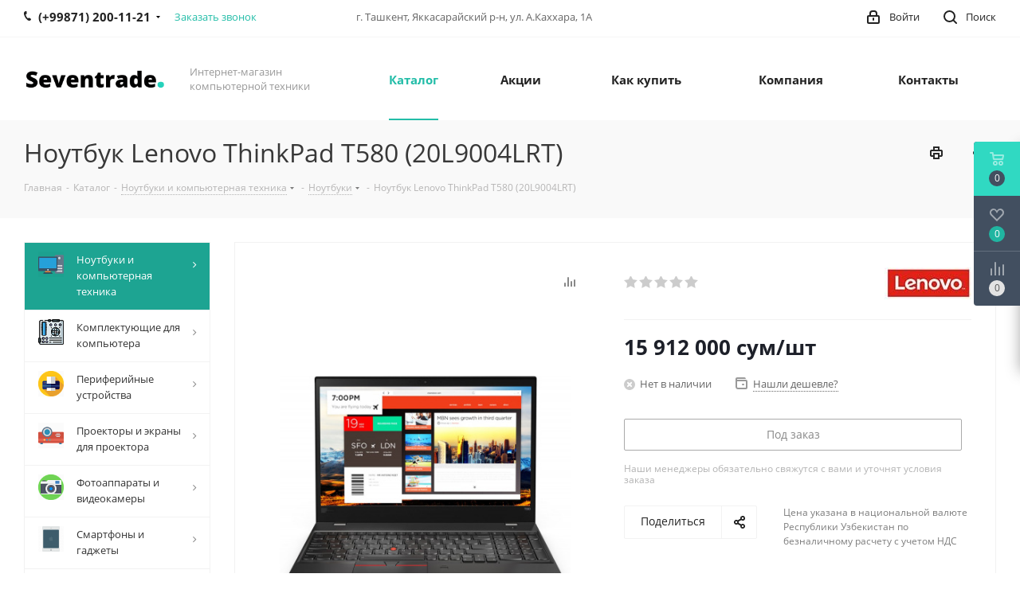

--- FILE ---
content_type: text/html; charset=utf-8
request_url: https://www.google.com/recaptcha/api2/anchor?ar=1&k=6LfIT4srAAAAAEEZx0Apy2-Ge1oWY6VLDlakP5kO&co=aHR0cHM6Ly9zZXZlbnRyYWRlLnV6OjQ0Mw..&hl=ru&v=PoyoqOPhxBO7pBk68S4YbpHZ&theme=light&size=normal&badge=bottomright&anchor-ms=20000&execute-ms=30000&cb=jfi3axo2ve1j
body_size: 49244
content:
<!DOCTYPE HTML><html dir="ltr" lang="ru"><head><meta http-equiv="Content-Type" content="text/html; charset=UTF-8">
<meta http-equiv="X-UA-Compatible" content="IE=edge">
<title>reCAPTCHA</title>
<style type="text/css">
/* cyrillic-ext */
@font-face {
  font-family: 'Roboto';
  font-style: normal;
  font-weight: 400;
  font-stretch: 100%;
  src: url(//fonts.gstatic.com/s/roboto/v48/KFO7CnqEu92Fr1ME7kSn66aGLdTylUAMa3GUBHMdazTgWw.woff2) format('woff2');
  unicode-range: U+0460-052F, U+1C80-1C8A, U+20B4, U+2DE0-2DFF, U+A640-A69F, U+FE2E-FE2F;
}
/* cyrillic */
@font-face {
  font-family: 'Roboto';
  font-style: normal;
  font-weight: 400;
  font-stretch: 100%;
  src: url(//fonts.gstatic.com/s/roboto/v48/KFO7CnqEu92Fr1ME7kSn66aGLdTylUAMa3iUBHMdazTgWw.woff2) format('woff2');
  unicode-range: U+0301, U+0400-045F, U+0490-0491, U+04B0-04B1, U+2116;
}
/* greek-ext */
@font-face {
  font-family: 'Roboto';
  font-style: normal;
  font-weight: 400;
  font-stretch: 100%;
  src: url(//fonts.gstatic.com/s/roboto/v48/KFO7CnqEu92Fr1ME7kSn66aGLdTylUAMa3CUBHMdazTgWw.woff2) format('woff2');
  unicode-range: U+1F00-1FFF;
}
/* greek */
@font-face {
  font-family: 'Roboto';
  font-style: normal;
  font-weight: 400;
  font-stretch: 100%;
  src: url(//fonts.gstatic.com/s/roboto/v48/KFO7CnqEu92Fr1ME7kSn66aGLdTylUAMa3-UBHMdazTgWw.woff2) format('woff2');
  unicode-range: U+0370-0377, U+037A-037F, U+0384-038A, U+038C, U+038E-03A1, U+03A3-03FF;
}
/* math */
@font-face {
  font-family: 'Roboto';
  font-style: normal;
  font-weight: 400;
  font-stretch: 100%;
  src: url(//fonts.gstatic.com/s/roboto/v48/KFO7CnqEu92Fr1ME7kSn66aGLdTylUAMawCUBHMdazTgWw.woff2) format('woff2');
  unicode-range: U+0302-0303, U+0305, U+0307-0308, U+0310, U+0312, U+0315, U+031A, U+0326-0327, U+032C, U+032F-0330, U+0332-0333, U+0338, U+033A, U+0346, U+034D, U+0391-03A1, U+03A3-03A9, U+03B1-03C9, U+03D1, U+03D5-03D6, U+03F0-03F1, U+03F4-03F5, U+2016-2017, U+2034-2038, U+203C, U+2040, U+2043, U+2047, U+2050, U+2057, U+205F, U+2070-2071, U+2074-208E, U+2090-209C, U+20D0-20DC, U+20E1, U+20E5-20EF, U+2100-2112, U+2114-2115, U+2117-2121, U+2123-214F, U+2190, U+2192, U+2194-21AE, U+21B0-21E5, U+21F1-21F2, U+21F4-2211, U+2213-2214, U+2216-22FF, U+2308-230B, U+2310, U+2319, U+231C-2321, U+2336-237A, U+237C, U+2395, U+239B-23B7, U+23D0, U+23DC-23E1, U+2474-2475, U+25AF, U+25B3, U+25B7, U+25BD, U+25C1, U+25CA, U+25CC, U+25FB, U+266D-266F, U+27C0-27FF, U+2900-2AFF, U+2B0E-2B11, U+2B30-2B4C, U+2BFE, U+3030, U+FF5B, U+FF5D, U+1D400-1D7FF, U+1EE00-1EEFF;
}
/* symbols */
@font-face {
  font-family: 'Roboto';
  font-style: normal;
  font-weight: 400;
  font-stretch: 100%;
  src: url(//fonts.gstatic.com/s/roboto/v48/KFO7CnqEu92Fr1ME7kSn66aGLdTylUAMaxKUBHMdazTgWw.woff2) format('woff2');
  unicode-range: U+0001-000C, U+000E-001F, U+007F-009F, U+20DD-20E0, U+20E2-20E4, U+2150-218F, U+2190, U+2192, U+2194-2199, U+21AF, U+21E6-21F0, U+21F3, U+2218-2219, U+2299, U+22C4-22C6, U+2300-243F, U+2440-244A, U+2460-24FF, U+25A0-27BF, U+2800-28FF, U+2921-2922, U+2981, U+29BF, U+29EB, U+2B00-2BFF, U+4DC0-4DFF, U+FFF9-FFFB, U+10140-1018E, U+10190-1019C, U+101A0, U+101D0-101FD, U+102E0-102FB, U+10E60-10E7E, U+1D2C0-1D2D3, U+1D2E0-1D37F, U+1F000-1F0FF, U+1F100-1F1AD, U+1F1E6-1F1FF, U+1F30D-1F30F, U+1F315, U+1F31C, U+1F31E, U+1F320-1F32C, U+1F336, U+1F378, U+1F37D, U+1F382, U+1F393-1F39F, U+1F3A7-1F3A8, U+1F3AC-1F3AF, U+1F3C2, U+1F3C4-1F3C6, U+1F3CA-1F3CE, U+1F3D4-1F3E0, U+1F3ED, U+1F3F1-1F3F3, U+1F3F5-1F3F7, U+1F408, U+1F415, U+1F41F, U+1F426, U+1F43F, U+1F441-1F442, U+1F444, U+1F446-1F449, U+1F44C-1F44E, U+1F453, U+1F46A, U+1F47D, U+1F4A3, U+1F4B0, U+1F4B3, U+1F4B9, U+1F4BB, U+1F4BF, U+1F4C8-1F4CB, U+1F4D6, U+1F4DA, U+1F4DF, U+1F4E3-1F4E6, U+1F4EA-1F4ED, U+1F4F7, U+1F4F9-1F4FB, U+1F4FD-1F4FE, U+1F503, U+1F507-1F50B, U+1F50D, U+1F512-1F513, U+1F53E-1F54A, U+1F54F-1F5FA, U+1F610, U+1F650-1F67F, U+1F687, U+1F68D, U+1F691, U+1F694, U+1F698, U+1F6AD, U+1F6B2, U+1F6B9-1F6BA, U+1F6BC, U+1F6C6-1F6CF, U+1F6D3-1F6D7, U+1F6E0-1F6EA, U+1F6F0-1F6F3, U+1F6F7-1F6FC, U+1F700-1F7FF, U+1F800-1F80B, U+1F810-1F847, U+1F850-1F859, U+1F860-1F887, U+1F890-1F8AD, U+1F8B0-1F8BB, U+1F8C0-1F8C1, U+1F900-1F90B, U+1F93B, U+1F946, U+1F984, U+1F996, U+1F9E9, U+1FA00-1FA6F, U+1FA70-1FA7C, U+1FA80-1FA89, U+1FA8F-1FAC6, U+1FACE-1FADC, U+1FADF-1FAE9, U+1FAF0-1FAF8, U+1FB00-1FBFF;
}
/* vietnamese */
@font-face {
  font-family: 'Roboto';
  font-style: normal;
  font-weight: 400;
  font-stretch: 100%;
  src: url(//fonts.gstatic.com/s/roboto/v48/KFO7CnqEu92Fr1ME7kSn66aGLdTylUAMa3OUBHMdazTgWw.woff2) format('woff2');
  unicode-range: U+0102-0103, U+0110-0111, U+0128-0129, U+0168-0169, U+01A0-01A1, U+01AF-01B0, U+0300-0301, U+0303-0304, U+0308-0309, U+0323, U+0329, U+1EA0-1EF9, U+20AB;
}
/* latin-ext */
@font-face {
  font-family: 'Roboto';
  font-style: normal;
  font-weight: 400;
  font-stretch: 100%;
  src: url(//fonts.gstatic.com/s/roboto/v48/KFO7CnqEu92Fr1ME7kSn66aGLdTylUAMa3KUBHMdazTgWw.woff2) format('woff2');
  unicode-range: U+0100-02BA, U+02BD-02C5, U+02C7-02CC, U+02CE-02D7, U+02DD-02FF, U+0304, U+0308, U+0329, U+1D00-1DBF, U+1E00-1E9F, U+1EF2-1EFF, U+2020, U+20A0-20AB, U+20AD-20C0, U+2113, U+2C60-2C7F, U+A720-A7FF;
}
/* latin */
@font-face {
  font-family: 'Roboto';
  font-style: normal;
  font-weight: 400;
  font-stretch: 100%;
  src: url(//fonts.gstatic.com/s/roboto/v48/KFO7CnqEu92Fr1ME7kSn66aGLdTylUAMa3yUBHMdazQ.woff2) format('woff2');
  unicode-range: U+0000-00FF, U+0131, U+0152-0153, U+02BB-02BC, U+02C6, U+02DA, U+02DC, U+0304, U+0308, U+0329, U+2000-206F, U+20AC, U+2122, U+2191, U+2193, U+2212, U+2215, U+FEFF, U+FFFD;
}
/* cyrillic-ext */
@font-face {
  font-family: 'Roboto';
  font-style: normal;
  font-weight: 500;
  font-stretch: 100%;
  src: url(//fonts.gstatic.com/s/roboto/v48/KFO7CnqEu92Fr1ME7kSn66aGLdTylUAMa3GUBHMdazTgWw.woff2) format('woff2');
  unicode-range: U+0460-052F, U+1C80-1C8A, U+20B4, U+2DE0-2DFF, U+A640-A69F, U+FE2E-FE2F;
}
/* cyrillic */
@font-face {
  font-family: 'Roboto';
  font-style: normal;
  font-weight: 500;
  font-stretch: 100%;
  src: url(//fonts.gstatic.com/s/roboto/v48/KFO7CnqEu92Fr1ME7kSn66aGLdTylUAMa3iUBHMdazTgWw.woff2) format('woff2');
  unicode-range: U+0301, U+0400-045F, U+0490-0491, U+04B0-04B1, U+2116;
}
/* greek-ext */
@font-face {
  font-family: 'Roboto';
  font-style: normal;
  font-weight: 500;
  font-stretch: 100%;
  src: url(//fonts.gstatic.com/s/roboto/v48/KFO7CnqEu92Fr1ME7kSn66aGLdTylUAMa3CUBHMdazTgWw.woff2) format('woff2');
  unicode-range: U+1F00-1FFF;
}
/* greek */
@font-face {
  font-family: 'Roboto';
  font-style: normal;
  font-weight: 500;
  font-stretch: 100%;
  src: url(//fonts.gstatic.com/s/roboto/v48/KFO7CnqEu92Fr1ME7kSn66aGLdTylUAMa3-UBHMdazTgWw.woff2) format('woff2');
  unicode-range: U+0370-0377, U+037A-037F, U+0384-038A, U+038C, U+038E-03A1, U+03A3-03FF;
}
/* math */
@font-face {
  font-family: 'Roboto';
  font-style: normal;
  font-weight: 500;
  font-stretch: 100%;
  src: url(//fonts.gstatic.com/s/roboto/v48/KFO7CnqEu92Fr1ME7kSn66aGLdTylUAMawCUBHMdazTgWw.woff2) format('woff2');
  unicode-range: U+0302-0303, U+0305, U+0307-0308, U+0310, U+0312, U+0315, U+031A, U+0326-0327, U+032C, U+032F-0330, U+0332-0333, U+0338, U+033A, U+0346, U+034D, U+0391-03A1, U+03A3-03A9, U+03B1-03C9, U+03D1, U+03D5-03D6, U+03F0-03F1, U+03F4-03F5, U+2016-2017, U+2034-2038, U+203C, U+2040, U+2043, U+2047, U+2050, U+2057, U+205F, U+2070-2071, U+2074-208E, U+2090-209C, U+20D0-20DC, U+20E1, U+20E5-20EF, U+2100-2112, U+2114-2115, U+2117-2121, U+2123-214F, U+2190, U+2192, U+2194-21AE, U+21B0-21E5, U+21F1-21F2, U+21F4-2211, U+2213-2214, U+2216-22FF, U+2308-230B, U+2310, U+2319, U+231C-2321, U+2336-237A, U+237C, U+2395, U+239B-23B7, U+23D0, U+23DC-23E1, U+2474-2475, U+25AF, U+25B3, U+25B7, U+25BD, U+25C1, U+25CA, U+25CC, U+25FB, U+266D-266F, U+27C0-27FF, U+2900-2AFF, U+2B0E-2B11, U+2B30-2B4C, U+2BFE, U+3030, U+FF5B, U+FF5D, U+1D400-1D7FF, U+1EE00-1EEFF;
}
/* symbols */
@font-face {
  font-family: 'Roboto';
  font-style: normal;
  font-weight: 500;
  font-stretch: 100%;
  src: url(//fonts.gstatic.com/s/roboto/v48/KFO7CnqEu92Fr1ME7kSn66aGLdTylUAMaxKUBHMdazTgWw.woff2) format('woff2');
  unicode-range: U+0001-000C, U+000E-001F, U+007F-009F, U+20DD-20E0, U+20E2-20E4, U+2150-218F, U+2190, U+2192, U+2194-2199, U+21AF, U+21E6-21F0, U+21F3, U+2218-2219, U+2299, U+22C4-22C6, U+2300-243F, U+2440-244A, U+2460-24FF, U+25A0-27BF, U+2800-28FF, U+2921-2922, U+2981, U+29BF, U+29EB, U+2B00-2BFF, U+4DC0-4DFF, U+FFF9-FFFB, U+10140-1018E, U+10190-1019C, U+101A0, U+101D0-101FD, U+102E0-102FB, U+10E60-10E7E, U+1D2C0-1D2D3, U+1D2E0-1D37F, U+1F000-1F0FF, U+1F100-1F1AD, U+1F1E6-1F1FF, U+1F30D-1F30F, U+1F315, U+1F31C, U+1F31E, U+1F320-1F32C, U+1F336, U+1F378, U+1F37D, U+1F382, U+1F393-1F39F, U+1F3A7-1F3A8, U+1F3AC-1F3AF, U+1F3C2, U+1F3C4-1F3C6, U+1F3CA-1F3CE, U+1F3D4-1F3E0, U+1F3ED, U+1F3F1-1F3F3, U+1F3F5-1F3F7, U+1F408, U+1F415, U+1F41F, U+1F426, U+1F43F, U+1F441-1F442, U+1F444, U+1F446-1F449, U+1F44C-1F44E, U+1F453, U+1F46A, U+1F47D, U+1F4A3, U+1F4B0, U+1F4B3, U+1F4B9, U+1F4BB, U+1F4BF, U+1F4C8-1F4CB, U+1F4D6, U+1F4DA, U+1F4DF, U+1F4E3-1F4E6, U+1F4EA-1F4ED, U+1F4F7, U+1F4F9-1F4FB, U+1F4FD-1F4FE, U+1F503, U+1F507-1F50B, U+1F50D, U+1F512-1F513, U+1F53E-1F54A, U+1F54F-1F5FA, U+1F610, U+1F650-1F67F, U+1F687, U+1F68D, U+1F691, U+1F694, U+1F698, U+1F6AD, U+1F6B2, U+1F6B9-1F6BA, U+1F6BC, U+1F6C6-1F6CF, U+1F6D3-1F6D7, U+1F6E0-1F6EA, U+1F6F0-1F6F3, U+1F6F7-1F6FC, U+1F700-1F7FF, U+1F800-1F80B, U+1F810-1F847, U+1F850-1F859, U+1F860-1F887, U+1F890-1F8AD, U+1F8B0-1F8BB, U+1F8C0-1F8C1, U+1F900-1F90B, U+1F93B, U+1F946, U+1F984, U+1F996, U+1F9E9, U+1FA00-1FA6F, U+1FA70-1FA7C, U+1FA80-1FA89, U+1FA8F-1FAC6, U+1FACE-1FADC, U+1FADF-1FAE9, U+1FAF0-1FAF8, U+1FB00-1FBFF;
}
/* vietnamese */
@font-face {
  font-family: 'Roboto';
  font-style: normal;
  font-weight: 500;
  font-stretch: 100%;
  src: url(//fonts.gstatic.com/s/roboto/v48/KFO7CnqEu92Fr1ME7kSn66aGLdTylUAMa3OUBHMdazTgWw.woff2) format('woff2');
  unicode-range: U+0102-0103, U+0110-0111, U+0128-0129, U+0168-0169, U+01A0-01A1, U+01AF-01B0, U+0300-0301, U+0303-0304, U+0308-0309, U+0323, U+0329, U+1EA0-1EF9, U+20AB;
}
/* latin-ext */
@font-face {
  font-family: 'Roboto';
  font-style: normal;
  font-weight: 500;
  font-stretch: 100%;
  src: url(//fonts.gstatic.com/s/roboto/v48/KFO7CnqEu92Fr1ME7kSn66aGLdTylUAMa3KUBHMdazTgWw.woff2) format('woff2');
  unicode-range: U+0100-02BA, U+02BD-02C5, U+02C7-02CC, U+02CE-02D7, U+02DD-02FF, U+0304, U+0308, U+0329, U+1D00-1DBF, U+1E00-1E9F, U+1EF2-1EFF, U+2020, U+20A0-20AB, U+20AD-20C0, U+2113, U+2C60-2C7F, U+A720-A7FF;
}
/* latin */
@font-face {
  font-family: 'Roboto';
  font-style: normal;
  font-weight: 500;
  font-stretch: 100%;
  src: url(//fonts.gstatic.com/s/roboto/v48/KFO7CnqEu92Fr1ME7kSn66aGLdTylUAMa3yUBHMdazQ.woff2) format('woff2');
  unicode-range: U+0000-00FF, U+0131, U+0152-0153, U+02BB-02BC, U+02C6, U+02DA, U+02DC, U+0304, U+0308, U+0329, U+2000-206F, U+20AC, U+2122, U+2191, U+2193, U+2212, U+2215, U+FEFF, U+FFFD;
}
/* cyrillic-ext */
@font-face {
  font-family: 'Roboto';
  font-style: normal;
  font-weight: 900;
  font-stretch: 100%;
  src: url(//fonts.gstatic.com/s/roboto/v48/KFO7CnqEu92Fr1ME7kSn66aGLdTylUAMa3GUBHMdazTgWw.woff2) format('woff2');
  unicode-range: U+0460-052F, U+1C80-1C8A, U+20B4, U+2DE0-2DFF, U+A640-A69F, U+FE2E-FE2F;
}
/* cyrillic */
@font-face {
  font-family: 'Roboto';
  font-style: normal;
  font-weight: 900;
  font-stretch: 100%;
  src: url(//fonts.gstatic.com/s/roboto/v48/KFO7CnqEu92Fr1ME7kSn66aGLdTylUAMa3iUBHMdazTgWw.woff2) format('woff2');
  unicode-range: U+0301, U+0400-045F, U+0490-0491, U+04B0-04B1, U+2116;
}
/* greek-ext */
@font-face {
  font-family: 'Roboto';
  font-style: normal;
  font-weight: 900;
  font-stretch: 100%;
  src: url(//fonts.gstatic.com/s/roboto/v48/KFO7CnqEu92Fr1ME7kSn66aGLdTylUAMa3CUBHMdazTgWw.woff2) format('woff2');
  unicode-range: U+1F00-1FFF;
}
/* greek */
@font-face {
  font-family: 'Roboto';
  font-style: normal;
  font-weight: 900;
  font-stretch: 100%;
  src: url(//fonts.gstatic.com/s/roboto/v48/KFO7CnqEu92Fr1ME7kSn66aGLdTylUAMa3-UBHMdazTgWw.woff2) format('woff2');
  unicode-range: U+0370-0377, U+037A-037F, U+0384-038A, U+038C, U+038E-03A1, U+03A3-03FF;
}
/* math */
@font-face {
  font-family: 'Roboto';
  font-style: normal;
  font-weight: 900;
  font-stretch: 100%;
  src: url(//fonts.gstatic.com/s/roboto/v48/KFO7CnqEu92Fr1ME7kSn66aGLdTylUAMawCUBHMdazTgWw.woff2) format('woff2');
  unicode-range: U+0302-0303, U+0305, U+0307-0308, U+0310, U+0312, U+0315, U+031A, U+0326-0327, U+032C, U+032F-0330, U+0332-0333, U+0338, U+033A, U+0346, U+034D, U+0391-03A1, U+03A3-03A9, U+03B1-03C9, U+03D1, U+03D5-03D6, U+03F0-03F1, U+03F4-03F5, U+2016-2017, U+2034-2038, U+203C, U+2040, U+2043, U+2047, U+2050, U+2057, U+205F, U+2070-2071, U+2074-208E, U+2090-209C, U+20D0-20DC, U+20E1, U+20E5-20EF, U+2100-2112, U+2114-2115, U+2117-2121, U+2123-214F, U+2190, U+2192, U+2194-21AE, U+21B0-21E5, U+21F1-21F2, U+21F4-2211, U+2213-2214, U+2216-22FF, U+2308-230B, U+2310, U+2319, U+231C-2321, U+2336-237A, U+237C, U+2395, U+239B-23B7, U+23D0, U+23DC-23E1, U+2474-2475, U+25AF, U+25B3, U+25B7, U+25BD, U+25C1, U+25CA, U+25CC, U+25FB, U+266D-266F, U+27C0-27FF, U+2900-2AFF, U+2B0E-2B11, U+2B30-2B4C, U+2BFE, U+3030, U+FF5B, U+FF5D, U+1D400-1D7FF, U+1EE00-1EEFF;
}
/* symbols */
@font-face {
  font-family: 'Roboto';
  font-style: normal;
  font-weight: 900;
  font-stretch: 100%;
  src: url(//fonts.gstatic.com/s/roboto/v48/KFO7CnqEu92Fr1ME7kSn66aGLdTylUAMaxKUBHMdazTgWw.woff2) format('woff2');
  unicode-range: U+0001-000C, U+000E-001F, U+007F-009F, U+20DD-20E0, U+20E2-20E4, U+2150-218F, U+2190, U+2192, U+2194-2199, U+21AF, U+21E6-21F0, U+21F3, U+2218-2219, U+2299, U+22C4-22C6, U+2300-243F, U+2440-244A, U+2460-24FF, U+25A0-27BF, U+2800-28FF, U+2921-2922, U+2981, U+29BF, U+29EB, U+2B00-2BFF, U+4DC0-4DFF, U+FFF9-FFFB, U+10140-1018E, U+10190-1019C, U+101A0, U+101D0-101FD, U+102E0-102FB, U+10E60-10E7E, U+1D2C0-1D2D3, U+1D2E0-1D37F, U+1F000-1F0FF, U+1F100-1F1AD, U+1F1E6-1F1FF, U+1F30D-1F30F, U+1F315, U+1F31C, U+1F31E, U+1F320-1F32C, U+1F336, U+1F378, U+1F37D, U+1F382, U+1F393-1F39F, U+1F3A7-1F3A8, U+1F3AC-1F3AF, U+1F3C2, U+1F3C4-1F3C6, U+1F3CA-1F3CE, U+1F3D4-1F3E0, U+1F3ED, U+1F3F1-1F3F3, U+1F3F5-1F3F7, U+1F408, U+1F415, U+1F41F, U+1F426, U+1F43F, U+1F441-1F442, U+1F444, U+1F446-1F449, U+1F44C-1F44E, U+1F453, U+1F46A, U+1F47D, U+1F4A3, U+1F4B0, U+1F4B3, U+1F4B9, U+1F4BB, U+1F4BF, U+1F4C8-1F4CB, U+1F4D6, U+1F4DA, U+1F4DF, U+1F4E3-1F4E6, U+1F4EA-1F4ED, U+1F4F7, U+1F4F9-1F4FB, U+1F4FD-1F4FE, U+1F503, U+1F507-1F50B, U+1F50D, U+1F512-1F513, U+1F53E-1F54A, U+1F54F-1F5FA, U+1F610, U+1F650-1F67F, U+1F687, U+1F68D, U+1F691, U+1F694, U+1F698, U+1F6AD, U+1F6B2, U+1F6B9-1F6BA, U+1F6BC, U+1F6C6-1F6CF, U+1F6D3-1F6D7, U+1F6E0-1F6EA, U+1F6F0-1F6F3, U+1F6F7-1F6FC, U+1F700-1F7FF, U+1F800-1F80B, U+1F810-1F847, U+1F850-1F859, U+1F860-1F887, U+1F890-1F8AD, U+1F8B0-1F8BB, U+1F8C0-1F8C1, U+1F900-1F90B, U+1F93B, U+1F946, U+1F984, U+1F996, U+1F9E9, U+1FA00-1FA6F, U+1FA70-1FA7C, U+1FA80-1FA89, U+1FA8F-1FAC6, U+1FACE-1FADC, U+1FADF-1FAE9, U+1FAF0-1FAF8, U+1FB00-1FBFF;
}
/* vietnamese */
@font-face {
  font-family: 'Roboto';
  font-style: normal;
  font-weight: 900;
  font-stretch: 100%;
  src: url(//fonts.gstatic.com/s/roboto/v48/KFO7CnqEu92Fr1ME7kSn66aGLdTylUAMa3OUBHMdazTgWw.woff2) format('woff2');
  unicode-range: U+0102-0103, U+0110-0111, U+0128-0129, U+0168-0169, U+01A0-01A1, U+01AF-01B0, U+0300-0301, U+0303-0304, U+0308-0309, U+0323, U+0329, U+1EA0-1EF9, U+20AB;
}
/* latin-ext */
@font-face {
  font-family: 'Roboto';
  font-style: normal;
  font-weight: 900;
  font-stretch: 100%;
  src: url(//fonts.gstatic.com/s/roboto/v48/KFO7CnqEu92Fr1ME7kSn66aGLdTylUAMa3KUBHMdazTgWw.woff2) format('woff2');
  unicode-range: U+0100-02BA, U+02BD-02C5, U+02C7-02CC, U+02CE-02D7, U+02DD-02FF, U+0304, U+0308, U+0329, U+1D00-1DBF, U+1E00-1E9F, U+1EF2-1EFF, U+2020, U+20A0-20AB, U+20AD-20C0, U+2113, U+2C60-2C7F, U+A720-A7FF;
}
/* latin */
@font-face {
  font-family: 'Roboto';
  font-style: normal;
  font-weight: 900;
  font-stretch: 100%;
  src: url(//fonts.gstatic.com/s/roboto/v48/KFO7CnqEu92Fr1ME7kSn66aGLdTylUAMa3yUBHMdazQ.woff2) format('woff2');
  unicode-range: U+0000-00FF, U+0131, U+0152-0153, U+02BB-02BC, U+02C6, U+02DA, U+02DC, U+0304, U+0308, U+0329, U+2000-206F, U+20AC, U+2122, U+2191, U+2193, U+2212, U+2215, U+FEFF, U+FFFD;
}

</style>
<link rel="stylesheet" type="text/css" href="https://www.gstatic.com/recaptcha/releases/PoyoqOPhxBO7pBk68S4YbpHZ/styles__ltr.css">
<script nonce="fhccGePZOjewWeKwAfrHNA" type="text/javascript">window['__recaptcha_api'] = 'https://www.google.com/recaptcha/api2/';</script>
<script type="text/javascript" src="https://www.gstatic.com/recaptcha/releases/PoyoqOPhxBO7pBk68S4YbpHZ/recaptcha__ru.js" nonce="fhccGePZOjewWeKwAfrHNA">
      
    </script></head>
<body><div id="rc-anchor-alert" class="rc-anchor-alert"></div>
<input type="hidden" id="recaptcha-token" value="[base64]">
<script type="text/javascript" nonce="fhccGePZOjewWeKwAfrHNA">
      recaptcha.anchor.Main.init("[\x22ainput\x22,[\x22bgdata\x22,\x22\x22,\[base64]/[base64]/[base64]/[base64]/[base64]/[base64]/[base64]/[base64]/[base64]/[base64]\\u003d\x22,\[base64]\\u003d\\u003d\x22,\[base64]/Do8K+w4EbwopNwrjDgsKew7HCvlvDo8KrRS91DmVVwpZQwrBoQ8ODw5fDnEUMNTjDhsKFwoJ5wqwgVsKyw7tjWGDCgw1mwoMzwp7Cly/Dhis9w7nDv3nCpxXCucOQw5YwKQkzw7N9OcKeRcKZw6PChlDCoxnCtwvDjsO8w7XDj8KKdsOLG8Ovw6pdwrkGGXRje8OKKMOJwosddHp8PmcbesKlOXdkXSnDs8KTwo0TwqoaBSrDosOadMOiGsK5w6rDj8KRDCRIw4DCqwdlwoNfA8KjasKwwo/CmEfCr8OmUMKewrFKQCvDo8OIw61hw5EUw5DCjMOLQ8K/fjVfZMKzw7fCtMOZwpICesOqw5/[base64]/[base64]/w63DkHRMa8KaecOJVn16ecOcwpoWwrIbaEfCrsO4ZBd8EcKSw6XCtwlnw5pFKnkRbnTCvFrCnsKrw7DDocOBHwnDjsO1wp3Dl8KwGQFoBGvCl8KWSnfCojkhwo9HwrNRMk/DlMOrw6x1KUtJCMKbw65FX8KSwppcPURQLwnCgnoEVcOPwps/[base64]/Cnn89Z8KMflXDn1DCnsKoZHbCtcKTc8OzOAUaAcOJf8KMIF7Ds3Y9wrAzwpQ7XsOjw5DCvMKOwr/CpcOpw7wMwrtow7vCmnnCn8Ovw4PClQHCnMOQwo0UXcKHFnXCqcO6FcKaW8KKwrLCpB3CqsK4YsKiBF0ww63Dt8KBw7IXAMKJw6rCqB7DicKoLsKMw55owqjCicKBwrnCsR9Bw6gEw5nCosO8A8Krw7LCqcKzTsOZLwNxw71lwo1ZwqPDth/CrsO/dSwXw7HDgcKZWTtKw4XCisO6woAjwpPDnsOBwpzDnHE7L1bCjCwFwrbDgsOeOjHCs8KOQMK8HcK8wpbDugxPwpTCj0kOMWfDn8OmWWNTLzMMwotCw7tVUMOWUcK4cQcNFRPCqMKbeRQNwowOw6w0L8OPVFY8wrzDhRljw6vCk31cwpzCisKDRhx0aUUkIzs/worDgsOwwphtwpbDr2TDqsKOGMK1BH3Dn8KkesK4wqXCqjbCh8OvZ8K3ZmDCoRPDisO8BjzCsh3DkcKvRMKbJ10HcHhiAk/CosKmw7kMwpdQEAFBw7nCqcKpw6TDhsKYw6bCoSsIDMOJEifDkCRWw6nCp8OtdMOhwoLDoSPDr8KBwoZpN8KDwoXDl8O3aXcaQ8Kaw4HCl10+T2lGw7LDlsK+w6MYWzPCmcKMw4vDjcKewpDCrCoow7tCw7DDtS/DnsONSkpmNUIKw6NpX8K/w7llVkrDgcKqwoXDjmwtN8K8BsKqw58cw4pCK8K2HW/DqCA1f8Omw6lywrg1eVA4wrYDaX7CjDzDtcKNw7N1PsKfc0nDo8Okw6XCrSXCnMOUw6DCi8OaacOacmjChMKvw5zCgjE6S07Dl1XDqwvDlsK5cHZXUcK7LcO/DlweDAkSw7xkTS/CjTdoQ04eEcO+dXjCkcOMwoHDkxlDD8OIbAnCoBvDh8KyInFHwo1rK2bDq3sqw7PDkD3DpcK1cQrCgcOow4I+PsOxIMO8eGrCkTwLwp3DmxfCvsKkw5fDssO7ImFZw4Nxw7xkdsOBBcOyw5bCgH15wqDDmXVhwoPDu0zDogR+wpQEOMOXFMKtwooGAi/DlQghJsKzE0rCqcKzw4Jvwrtuw5J9wqDDosKXw6nCn3vDl1MdA8OCbkJTaWrDmHlJwo7CvBfCocOkEQU7w7FmP2d4w7HCisOOAk3ClEcBXMOybsK/KcKpdMOWwp9uwqXCggw/FU3DllvDjFnCkThtR8Kkw48dFMOeO0ogwo3Dv8KcOVoWasOBI8Oewq7Dt3nDlxkNGyBYwo3ChxbDoHzCnFhPKSNLw4PCtUfDg8Oww7AJwokgW2Etw5UzEn55asOMw5Ibw7YRw6tQworDicK9w63DgCTDkwjDusOUSkJ+QXjDhMONwqHCuhPDiyxUWCvDn8OoGcKow6J/RsKbw7TDoMKxA8K1f8KHwp0Iw4Vew5dkwq7Du2nCpVQYYMKIw5kpwrYWd1x7wo1/wqPDiMKmwrDDlkFKP8Knw4vCjzJFw4/CpMKqTsOBQSbCryvDtA3CkMKnaG7Du8O0ecO/w4MfXRcBdQ/[base64]/wp/DrFvDsxhewoTDmSTDgsKaw6nDuREwRmtbCcKEwowdC8KCwozDnsKMwqLDuBAMw5Zfcn00PcOsw43CqVMfe8KywpzCu1t6M1zClnQ+RsO/[base64]/wpxrwrHDtxbDrsOIw7jDuRYwNkoAVWwTw6dqwrZCw7QHGMKMScOJdMOufFAEEXvCsH0CacOnQg4Mwq/Cry1KwqDDhETClzrDhMOWwpfCkMOUfsOjSMKtKFvCtHzCocOjw6LCiMK3NT7DvsOqEcKXw5vDpifDr8OmVcOuKhdqfFxmEMK9woTCnGvCi8OgCsOww7rCiDvDp8O0wptmwoAhwqVKMsOUdH/DocKHw7vDksOdw5Qnw6Y/BB3CsSEARMOSw53CumLDhcOAVsO8asORwoZTw4vDpCvDkH1zSMKpYcOEP0h3B8KxfMO4woQ8NMOLXl3DjcKYw5TDpcKecDjDq04AEcObK1/[base64]/DosKjG8OkScO6wqxBCsKFT8KPw7otwozDrwhiwoVHGsOGwrjDusOeScOWYcOpQj7CrsKJWcOGwo1hw5t+Ek06fcKYwqPCpVbDtE3Dt2rClsO4w61cwoR+wpzCi2RxX0ZdwqV8dirDsB4WaVrCtxvCgEJzKyYtP1fChcOYJ8O8dsO+w7PCuT/[base64]/a8ORw7bDisKPw58sYsOKLUnDjjbDrMOGwo7Ctn3CvlXDp8KGw7DCswnDnjvDly/DjMOYwp7CicOLUcKVw4MtYMO7RsKFR8OvLcK4wp0OwrsTw6TDssKYwqZbFMKow5vDnjpPYcKQw7J3wokpw4Z+w7xofcKgN8O2G8OdLRNgRh54QAzDmyjDucOeLMOtwqNIbQI3C8OJwrPDmBrDhENpKsKGw7TCg8Oxw7PDn8Kpd8Oqw7/DhwfCnMK7wpjDoDBSIsKAw5Uxwqt5w7wXwotJwrR3wpheLndYN8KobMK3w7RNTMKdwoLDusKyw6bDlMK5QMKrOAPCusKaQXQDcsOge2fDtcOjOsKIPC5IVcOQLURWwonDuR57UsKjw4Fxw4/Dh8KQwrjDrsKdw4vCvDrCulrCkcOqLikGYCEiwo3DiRTDlF3CihvCrsK3w7srwoQ6w6tTbHR2XEDCt0YBwrMRw4p8w7XDmzfDt3bDs8O2NHBSw7LDlMOHw73CnCfCicK9WMOiw59AwqA4Umt6QMKFw6TCn8ORwq7ChMKgFsOScQ/CtTlZw7rCnsOiKMO4wrdqw5pDMMOiwoFkQUnDo8Oqwr9+EMKAMyLDsMOJUwFwRiNIHW3CokQiAGDDiMOGOhB1ecOkbcKiw6XCvEHDtcOMw4wvw5bCgwvDucKvE03CnsOAXMKOOXvDgjnDoE5jw7hNw5RAwojCo0XDnMKqdnvCr8OPNE/[base64]/CisKPwrk9VjsNw6LCgSEFw5w2NzPDkcKWw6jCrmt3w49IwrPChT3Dky1hw4DDhR3Cg8Kyw6wZRMKewr7DmGnCrE3CkcKQwrErTGZDw5IcwokQdMO6D8O7wpHCgj/[base64]/ClkJ/w7HCkMONwodVw77DjF/Ci8KAUzYzACQsUD8Yd8K5w77CsnJJZMOdwpYrW8KDM07CjcOuw53Ci8OxwokbBSMcJ0wdaR5RUMOCw7wuCQbCkMO/FMO1w6MPW3TDkyHCuXbCt8KJwozDtXdiclAiw4VNMS7Clyc5wptkO8Kmw63Dh2jCmsOhw7U0wqPDqsKwcsKqPFLChMOLwo7DtsKxCcKNwqDCvcKIwoAQwoAgw6hcwoXCmMKLwoonwonCqsKnw5zDhX4YNcOkZcKibG/[base64]/DgHfCtRLCkFXCm17DlMKeGzMtw498w4ksLMKIe8K/KiJMZQ3ChCLDhE3DjnbDuW/DiMKxw4NKwoLCucO3OEnDpTjCu8KDITbCu2bDs8K/w5EyC8KTMBEhw7vCrEnDkh7DgcKoWMOzwoPDpj1cblzCnQnDu3fCnXEFejLDhMOmwqo5w7HDj8OpVjrCuWZ+N2HDiMKPwprCskzDo8O+BAnDjsO/HVhSwo9uw6jDscKOTRvCt8O1F0wDU8KKHA3Dgj3Di8OsQHPCim4vH8OOw77CgMK2UMKRw7HCvAcQwqYqwo00MT3DkcK+NsKWwrBTY2VkLBBJI8KaWH9oehrDlGZ5HQx/wqTCrwHCssKbw47DvsO6w5cfDBLCjMKQw70JRBvDtsKEWhtSwq8EXEpCLMOtwo3DuMOUw7pKw4kFew7CoGhMIsKKw5JKRsKTwqc8wqYsM8ONwqoMTiRlw7E9YMKvwo51w4/Ch8KGJEjCi8KOXBUiw6Y7w4FsWCPCksOwH0bDuyg6CWNrdVZKwqFsRyHDpRPDqsOyHg9uB8OoIsORwqJhW1XDhTXDtyEowrYVE0/[base64]/[base64]/[base64]/DgjxVTGbDk8Ogw5fCjcKswpHDohobwpHDh8ORw7BGw6M5wp07QE8ww53DncKOBiXCsMOdQj/Do0XDjcOLExV2wqEqwotEw69Kw5bDgkEnw4AcM8OTwr8owrPDuyxcYMOQwpfDi8OsfsOvXE5WRXM/XyXCjMKwTMOJS8O8wrkAQsOWK8ONY8KYP8KFwqTClS3Dv0YvfATDtMKAFTPCmcOtwoLCksKBRxfDgMO1LCVmRXfDjltawrTCkcKJdMOUdsO3w4/DilnCq0BVw63Do8KdKA7DqAQ9UzrCu3whNjpxbX7Ct2hywq5NwqIXaVZFwpd2bcK0acKtcMOxwrnCkcOywoPCqG/[base64]/UMKtwqnCo09nXMOPwqp7FcOGwrAEw6/CjMKiND3CqcKGY1jDsAYhw7YvZMKGTsK/O8KRwohww7zCnjlZw6sNw4Qawpwow59ldMKMZll0w7A/wr1MNnXCrsKtwq/DnBRcw4AQIMOfw7vDpcKLfixow6rCjGHClzjDpMKXOAU+wr/DsGgOw4jDthx/fRHDqsKEwodIwp7Cp8KDw4cCw5VDXcOfw4TCjxHCqsO8worCs8OEwp5Ew4svXz/DhUlgwo97w45mCR/[base64]/CmcOPwo1gwrTCq2HDlsOFJkXCuMO1w7UNwqUiw4zDr8K4wokBwrTDr3LDpsO2wqxgNgHCrcKmYHbDsk0/[base64]/bkrCgkYmwqzCrkBxS3fCs8OOWTxVGMOAc8Oxw6dha03Dv8KUOMOhXj/[base64]/wqcOesKCBsOmf2k5esKBwrjCiwBwK17DhcOrLAU5HcOHcDUrwqVrXFrDm8KRE8KQcxzDj0/CmWsbNMO2wp03WRJVDVLDp8OvIHDCiMOOwqtfIcK4woPDv8OJRcOZQsKfwobCmMOLwojDizRLw7/DkMKpa8KgfcKsQcOyB1/DiTbDqsOqLsKSBSQHwqhZwp7CmRDDsEEZKsKmNlvDnEkjwqxvC3jCvnrCsG/CkjzDsMOawqjCmMOLw5HConrDlUPDocOlwpJ3DcKew6Yxw6fClUwVwoxIDjnDv0XDgMKSwqcqCmfCnzvDq8OAQVHCoE0eKm4HwooHAsKLw6LCocOiVMKFA2drbxs3w4Vlw5DCgMOILnBRW8KQw4Udw7xeRXIEBG/DlMKYSxIxUQfDn8Ovw4TDsn3CncOSdzV+ARXDk8O7MBjCpcOGw6/[base64]/[base64]/w7Ukw5cqQzJvDkTCqcK+w63CpXh7w5LDtx/DkhnDosK5w6AWL2QfXsKQwpvDgMKhQMOwwo9Ewpsww6hnTMKgwplpw7swwqVDWcOSHHkqbsKiw6howrvDi8Okw6EOw4vDig/[base64]/DnlXCsyJYw7rCjj3DgsKjwrlJwrwTYMOhwoDCnsO/w4ZPw4cFwoXDuxnCpEZ8SiTDjMODwpvCmcOGL8O8w63CoV3DvcOvM8KyEHF8w6nCicOlF2kBVcKddDEQwpggwoQjw4cfSMKlTmPCkcO8wqEfcsKtNy9iw6cMwqHCjSVOc8OOBWXCv8KjCwfCr8OGFURbwoVSwr87R8KowqvCoMODGcKEaxcPwq/DlsKbw7hQL8ORwpQJw6fDghh4UsObfQ3DtMOPeFPDv1/[base64]/CocOWQE3DjWc4wp1Lw7lnwrEswrsHwrUNZHTDsFPDp8OSBjs0Hx/CocKFwrQPKnvCncOUdx/CmS7Dg8KMC8KSP8O7JMO/wrRSwqnDjXjDkT/DtwARwqnCgMKSaChVw7VxYsOyasONw4VwGcO3Y0BWRkBCwo5wKCvCjzbCnMOXbGvDh8OQwpvCl8OAdxUwworCqsORw43DqlHCvwsqYDZzGcKrHsOZccOAfMKowoYyw7/Cs8O/H8OlYRvDqmgmwpo3D8KHw5nDvsOOwpYIw4wGPCvCtSPCmgLDhzTChidnwpESPhg2LVFGwo0lB8Kgwo7Ds1DCuMOpPkHDhi/CviDCnEpeNkE+Ymknw7M4L8Kjc8O5w6pBbX3Ch8OSw7vDkzHDrcOQUyseCRHDg8KawoMIw5Q8worCrEljTsK4PcKUZ1HClFEwwpTDvsOpwpt6wrl+J8Orw4xqw5sGwoAaU8KUw7rDqMK/JMOKCmbCqDFvwrLDhDzDtcKLw6U5FcKcwqTCtRwxAHDCsCMiPWrDgGlJw53Ck8Kfw5A0Uik+XsOdwpzDqcKXc8Kvw65swq8kQ8OSwqRNbMKSDGoVB2ABwq/CtsOVwonClsOQKxABw7AjdsK1SRTCrUPCpsKWwrYoAGsmwrNKw6hRNcOYK8OFw5w/ZG5LQy7DjsO+RcOPcsOoPsKnw7thwr5WwqTCiMKxwq0JLmnCjsONwo8UImrDnMOAw6/DicOEw6xhwqMXVE3CuxDCqTnCk8Ogw7zChAMlUMK6w4jDgyJ5Cx3CniUnwoVND8KIdkJITlTDmXFfw69swpPDtCrCikMUwqRNNWXCkEzCicOIw69HeCHDk8KSwrDChsOIw5A/[base64]/DksKrw5wpwoEHcUZnwrsnwrnCqF7CqmkSR8KUAn86wq9RYcKJEMOCw6jCqTNXwrJVwpjCnknCj07DhcOiL1/CiCfCtCkTw6QseyzDjcKSwpsNFsOUwqHDm3jCrQ/CiRFpeMKJccOiaMO0BSYeOHVUwp90wqjDqyoHX8ORwr3DgMKQwoY2esO0LcKvw4g6w5YyIsKswo7DoArDiRTCqsOQaibCu8KxV8KmwqDCimEYBVXDmCvDuMOjw7Z4fMO/asKvw7VBw61Od3rDucOmF8KtBy17w6TDgn5Kwqd6f0DCqUthw7hew7Fmw4UpEznDhgbCjsO7w5DClsOow4zCjVjCr8OBwpNzw5FIw68BI8KgI8OgfsKQUTvClcKSw6PClAPDq8KAwpQKwpPDtVLCmMONwqTCqMKawqzCosOIbMKXEsO/cX8Awr8mwod/F1DCmmHCnULCvcOBw7gZYcOXeTFJwok4MsKULUo9wpzDmcKlw4PChMK0w78LQ8Kjwp3DkwjCisOzZMOpPRXCscOObRTDssKMw4AewqvDicOKw4NRaTbDjsK4Exocw5jDjhdSwpvCjhhXVSw9w494wqMWYcOCGDPCrUvDnMOewqnCjSlzw5bDv8KLw77DocORWsOve0/DiMKMwobCocKbwoVkwo/[base64]/[base64]/ZXnCr8OnQsK7dsKnwoVSecKGZ1gCw6zCtX7DiyIHw7ALVkJ3w6t0wpXDo1PCiBw4Fk1Dw7rDosKWw4Icwp82HcKPwpEEwpjCscOGw7vChRbDscOgw4LDvlUqHj/[base64]/Co8OJw4lVwq47w7PDt0bCh8OxwqzCtmbDosKnFXE9woQTw6xAf8KMwpJBVMKVw6zDlQrDkmrDjjYsw6xXwpPDrzrCjsKBV8O+wrjCjsKuw4UOKV7DrhRSwp1Ww4hEwqJEw653DMKUHRjCg8Ozw4fCscKvbUlLw71xeDN+w6HDo2LDmFYvRcOzKE7DpV3DocK/wrzDkyAjw6DCoMKtw7EGbcKVwr7DgB7DqA7DmFocwozDrnfChnxXXsOHAMOowo7Dq3zDqADDr8K5wr8rwqVZLsOCw7w5wqx8UsKVwqFTOMOWVmZPNsOUJcOBeS5Bw5UXwpvCv8OKwpRnwqjChjjDqRxuVg3DjxnDs8Knw41ewo3DiTTCigI5woHCmcKew6/Cqy4XwojDuFbCgsK+ZsKww7jCnsK5wrHDnREtwrwIw47DtcO2AsKuwojCgwYjIz57acKdwoNEHTEUw5oGYsOOw4vDo8O+IzvCjsOyUMOJAMK/M2VzwqvCg8KsairCpsKNNh7DgsK9esKxwpQJTgDCqcKIwqXDksOYZMKRw6A9w5N4CCwTN1V9w6bCvMKSQF1YOcOrw5HCgcO0wrNlwobDj3JGF8KNw7FOBBvCtMKsw5vDhS/[base64]/esKrPW3DrsKgdMKDYwvDi2YNw4/DscOmEcOWwpPDiw3Dr8K0Y2HCtWR8w5F/[base64]/w7nCvGkEw5PCnyhhwpFKRjbCgcKydjJgARAzOsODU8OjEHYgAMKww6LDv0lVwqwsPFnCkk92w6/[base64]/Dq8KwRQPClMKKI8OcwqfDl8K0TMOrPcKpw5lfHW8vw5PDslfDq8K9wrrCqBvCgFTDs3ZIw4/CvcOYwqQ3WMOTw7DCuzHDq8OxHj7DtMOdwpQcXwVzOMKCGmlCw7VVTsO8wq/DpsK8NsKHw4rDoMKzwrXCkDRDwpVPwrYcw5rCgMK+HDXCv1TCncK5VDYTwp9ZwrB8MMKmahk+w4XCp8OHw7ZNcC0LeMKHecKNecKBXxo7w4pIw6EHesKoeMO/GMONfMONw7V1w53Cp8KAw73CrSoCF8O5w6cjw4vCp8K8wrc9woFLEVd6SMOMw5MWw60uSzbDvl/Dq8OrEhrDh8OJwrzCkTvDgwh6Qi0mLFnCgWPCucKPeBNhw63DrsK/BlA5QMOiElQQwqJGw7tWMcOlw7bCnwgrwqUsCXjDqCHDv8OZw48tE8ODUsOfwq8hfBTDusKxwpLCiMK8w67CpMK5TjLCrMOZNsKrw4hHZnJrHCfCv8K/w6vDjsKewrzDjzJxBnUJSxDChMKwRcO1CsO4w7DDjsOBwpJOasKAXcKWw5HDncOMwo/[base64]/FsKlXcOawpvCvS0Dw4LCmMOEbsKVw5hbLWJJwpJ1wqjDsMO9wqnCuUvCr8O2SkfDoMOWw5HCr08Zw7gOwoBKDcOIw60ywqXDvCY7EHpHwrHDphvDoUIGwrQWworDl8OHI8KjwqUgw7hIV8Kyw7t3wrNrw6LDlWrDjMKGw4xlSy1/w6RBJy/DtTrDhHVRBzlHw4EQFkhnw5AiJMOULcKWwpfDmHrCrsKzwqrDn8OQwpIoaAvCimdowpEsFsO0wqLDqV5TBD/[base64]/w4HCrnfCncKaN8K5wo7CsUDDgkjCjsKAXnpnw7gyIz/CuH7DpxvCq8KUXjBxwrvDgEvCtMOCw7nDhMKyNiQXRcKawr/CqRnDgsKMBGZew4EiwoLDolPDryVXOsOhw6vCjsOCImLDscK0HxXDu8OIEBbCrsOpGk7Dm1gcCsKffMKawrfCvMKKwrXCjnfDpMOawohBWcKmwrl4wpXDiUjCuQnCnsKJBw/DpB/[base64]/DocOswq5dDcO9woV7FsKtwokNGn0gwr4kwqLCuMKgDcKdwrvDr8ORwr3CjcOhSWkSOxjDkDVaOsO/[base64]/CjWxcwq3DlMOQw7cUwrZ9w48IwpUnOsKYw6nCj8OZw6oMJQt0V8KVdnnCqMKODMKuwqcBw7ADw4V2Ykg4wprCosOIw6PDgQkvw5RQwrJXw4EwwrnCnE7DvwrDnsKuYgzCncOCXHPCrMOsH13Dp8OQQHByU15PwprDmQ0ywqQnw4low7glw5xqYSXCpE4EQ8Ofw6/Ds8OHYMOrDxjDklFuw6ACwrXDt8OTfXlOw5TCnsKyPzHCgcKIw7HCm3DCkMOWw4ImGsK8w7NrRXPDusOKwpHDsQXCtTfCjsODX03DnsOYZ3nDssK7w5g1woTCsHFYwr/DqF3DvzfChsOfw73DkzEhw6XDusK7wrLDsnDCpsKVw6vDkcOOZMKSJD4GG8OeZBZbKW8yw4Fiwp/[base64]/[base64]/[base64]/O2snwobCjxrClsK6w41XPD4RT08Xw7vCjsOSw6LCssORfk/Dl35pVcK0w4IcfsOcw43CohY0wqbChcKNGn0DwqsFCsO4A8KzwqN+EWTDpmZzS8O1MwrCmMKpWMKDQEDDp3DDtsO2TwMUw714wrnCkHfCuxfCjm/DhcOVwpbCscK2FcO1w4hqL8Obw50Two9IQ8KxHS/CiSIpwpnCpMK0w7XDqSHCqQrCjVNtCcOraMKIIiHDr8KSw6JFw6J7WRXCt3vCusO1wq7CkMKOw7vDu8Kjwp/Dm2/DswMBe3bCnHFMw5XDjMKqFSMGTyl1w7TDq8O3wpkVHsO+HMOrUWhewqvCsMOLwo7ClcO8ZBTCpsO1wp9XwqTDsABrN8Kyw55APxvDm8OMG8OfLHfChDgeThMXfsOYUsOYwrlZLsKNwo7CvSU8w53CsMO4wqPDhMKqwp/[base64]/Dhi58eMKAw5HCrcKgw43Dly/Cv8KhMEs4woQ8NcKewrBOIE3Dj23CkH44wpHDjw7DrFTCs8KgQ8OrwrFGwrfDk1nCokPDosKiPDfDi8OWXcK+w6/CgHdLCEHCvcKTTXLCoXhOw4zDkcKUe07Dt8OJw5MewoULEsK8NcKkQ3nClWvCmTUWw4J7YXbCgsK7w7rCt8OWw5TChMO0w5AtwqlGwoDCgcK1wp3CisOIwp8qw4DDgRTChGNhw5nDq8K2w7HDh8OswqPCgsK9EjLCmcK3ZEsLKMKyKcKHDwzCqMKlw7Naw7fCncOkwp/[base64]/CjsOQPsOZw5B4HsKzw6Isw6TCjMOAw6INw7IMw4MDIsKFw60xH0PDlC1Uw5Yaw7XDgMO2MxU5eMOLFSnDrXPCkgtKUS4/wrBAworCiCTCvSzDi3hiwofCvHvChTFiwrs1w4DCjTHDk8Onw7c5KRUoD8OFwozDucOqwqzClcOBwofCuTw+UsOpwrllw5XDjMOpKU9TwrDDqUUiZ8Opw43CnsODdcOZw7VuLcOXVMO0WXltwpdbKMKqwofDgS/[base64]/w75kQX7Cj8KoA8KEamTCjBHCnyHCicO4wqzCiSjDtMOEwoDCrsOgG8OkPMOvLUzCqGElSMK5w4nCl8KEwrTDrsK+w5V1wotgw5jDicKfRsKxwpDCnmzCgMK6JHbDncOKw6EbIF/[base64]/awTCuDQ7wpPCs09/wodUw4/CvMKNw6I3KcOjwp/DmH/Dr2HDn8KVM0Z9ScO4w5zDscKANmtWwpDCgsKdwp1+MsO/w6zDmHtTw7HChFc1wrXCiAU5wrcJPMK5wqt6w4RlSsK+dmfCp3V6d8KEw5vDkcOPw63Cn8Osw6t6RDbCj8ORw6bCmSoQX8OXw6RgUcOpw6FIU8OJw4XChzpMw4Myw5fClxBZLMOlwoDDt8K8D8KtwobDiMKKf8Oowp7CtQR/[base64]/VBQJw5vCqkoCwprCq8Khc8O9wo5Ew5BFwqxew4hkwrXDnhTCmVvDnEzDuDrCu0h8EcOEVMK9L2nCs37DlFZ/J8K6wqDDgcK5w6QdN8O8I8OVw6bCk8OrDxbDkcODwoQmw4xnw57CvMOzN0LCksKEFsO2w5XDhMKUwqoXw6ARBinDh8KsdU/[base64]/Cu8KtwrxCw7hTw5/DuMKfwpMLw6sAwrrDpjXCqDDCq8ObwprDmmDDjTnDpMOxw4Aewqdrw4JfJsOzw47DnXBRBsKfw54yLsOSZ8ODMcKUblUsOcOyGcKeS08EFURJw6k3w7XCk21kcsKlJxgpwr9xIULCthnDpsKqwp8swr/Dr8K/wq7DuXDDiEcmwoAHbMOqw6RhwqfDncKQC8OWwqbCtRo3wqwkJMK0wrIQbn5Ow7TDvMKMEsOww4kUXDnCisOlc8Orw6fCrcO+wrFRFsOVwovCnMKxbsKcfgfDo8OXwoPDuz3DnzrCscKlwoXClsOUXsKCwrbCh8OMUCHCuH7DmjTDhsOvw5xxwp/DnyJ8w7ZMwrhwPMKEwrTCjCLDu8OPG8KlMnh6LcKREQ/ChMKTNiMzdMK6IsK7wpBjwoHCjElSR8Olw7QHNyfCs8O8w7zCg8OnwqNuwrbCjmc5RcKww6BLfTvDkcK1QcKOwqTDocOiZsKWdMKdwqEXSm80wrLDiQMIasOgwqXCqHwjc8K1wpVowo9dIiIVwpNUHgkJwoVJwrU6FDZywp7CpsOYw44PwqpJFwfDpMO/[base64]/[base64]/CriXDkRzClcKSGB3DlsOMw7HCqQkceMOIwq99UnISeMOIwp7DkEzDvnkMwqhGS8KHahYRwrnDsMO/GH4kfQLDtsOLSXnCiAnCo8Kfc8KGRGU5woZiU8KEwqfCkRNhLcOWIsKtLGjCsMO+wrJdw5bDm1/DisKfwrIHWAU1w6nDtsKVwolhw5tpE8OLZRhzwpzDq8OKJWnDnAfClSd1aMOjw5l+E8OOUl4ow5HDni5jTsOxecOdwqHCncOqGMKqw6jDqmnCo8OhKkMuSjsDDEbCjDXDhsKuPsKvWcO/[base64]/Dk8KfW8Ojw4jDoMKJwolUbHZjNsKLAsKYwp8/LsOUIMOlI8Oaw6jDrn3CqHPDocKSwprCvsKiw7hybsOUwqzDlh0kLyjCowghw6crwqU6wp7CkHLDqsOcw5/DkldOwoLChcO/Pz/[base64]/KcKrwr7DtMK3HkfDlcKdeD9Cw7x+IUvCl8O6VsOmwpLDvcO5w4bDhgF1w7XDucKJw7UNw4TCkGXCoMOKwrPDncK/wqFURiPCpmUvbcOwQMOtU8KqP8Kpc8Kqw54dKynDn8OxV8OEWHZiK8KuwrxJw47CoMKowpwHw5TDssOHw4nDvWVJYDRiWzR2ITHDuMOdw4PCu8Ofay8HUBnCjsOGAWpOw4V6f2Naw5ARVz96BcKrw4bDsSodeMKxaMOxOcKaw7dcw4rDswQnw7bCt8OQPMKqX8K/C8OZwr40HyDDjG/CrsKTesOrZg3Cn1N3Mx19w4kmw6bChsOkw4BHRMKNwrBtw6bCkS5pwovDpW7Dl8KXGQ1pwoxUKWhkw5zCjDzDk8KuY8KzfzJtVMKVwr3ChwDCicOZQsKbwoDDo3LDo1Y9HMOxJDPCgsO1wqNNwp/CvUfDo11Uw5J/SAbDocKxJsORw6DDqiUFQgZ0Z8KWY8Kpc0jDrsOaI8KGwpIeaMKJwowPQMKkwqg0d0vDjsOpw5PCrMOBw7sWUxlTw5nDh0sHVF/[base64]/CkMKHGj4mw4zDsjFKw7DCg8KWw5YKwrRsN8Kuwrl3LcKZw6IDw4vDicONGsOOw4vDkMODS8KdFMKGD8OMLW3Cng3DhTZtwqfCvXd+JX3CqcOucsO9w4N+wrEGfcK7wq/[base64]/DisOuYcKhw7vCqcKDw7fCpmMHKMKRaT3Di8K7w43CnQ3CrBjDjMOSVsOdbcKtw5pEwofCmCtjXFhkw6V/wpZsM1lDfFlJw48Uw6daw7LDlUBWCnDCicKyw4hfw4wHw6XCkMK0wp7DocKSU8OXZQ9swqRRwqEkw7kbw5gbwpzDgDnCsgjCksOjw7JrFHZnwoPDkMOjLcOAV0FkwqlDYCswYcO5PhdMTcO4GsOCw7fCisOUYjrDlsK9eVEfYUJlwq/CoAjCkAfDkFR4QcKWdBHDjF59S8KJPMOoJcK3w6fDsMKmcUwNw6vDk8O6w7krA0xXXzLCjSB3wqPCicKRfVTCsFd5STzDn1rDvsKpHDw/FVbDrh1Bw6oLw5vCtMODwrjCpHLDncK8U8OJwqHDjUcEwrXDrCnDv1YXD3XDkSlxwrUhHsOxw5A1w5R6w6gsw5s/wq9bE8Ktw7sfw5TDuwgcHy7CpcKbRcO4O8Oew4AFZsOyYDTCgmI3wqrCiBTDsltTwqo/[base64]/CmRfCisK6woAETsKRw4ANaE3DvnlmFsOwUMOXCMOAAsKUU3TCsi3DnVjClXjDjgPCg8Oyw7IJw6NOwrbCjcKvw5/[base64]/DghwQwrgXHsOvw67DkMOtw4TCscOJVlnDvg1iw4HCrMKxOMK1w6QSw7PDh3/DqAnDuHDCn3dUVsOtaATDvixuw6fDsUcjwpZAwoEwdWPDtcOxAMKzdMKbccOpXMOUdcOiDwZqCsK4BcOGVU0Uw6jCuA3Dkl/Ctz7CjUXCgWNhw4sPPMOOE3wJwpvDgHZMCljChgEpwrTDtnvDl8KTw4rDvUABw6nCphwZwqHCnsO2wqbDisKQaWPClsKKazovwol3wqlDwrrClnHDrSHCmiJKUsO4w40dfsOQwrMIDwXCm8OEPFldAMKAwo/DgQ/CjHQIVVoow4LDqcOOPMOiwp1Gw5B6wpAvwqRRVsKxwrPDl8OVH3zDp8KlwozDh8OvIkPCo8K4w7vCu1bDr0DDrcOiZUQkQ8K3w4xIw4vDt17DnsOHFcKJUh7CpC7DpcKwecOoclQTw4xCccOXwr5cEsK/IBM8wo/Cn8Opw6dEwopqNj3DngJ/wobChMKIw7PCpcK9wrxMLQTCtcKFL10LwpbDhsKbBz8mDsOFwpDCoDXDg8OaQ3kGwqvCjMK5B8K3VWjCksKAw5LCgcKQwrbCuGR+wqRgfBAOw44UcBQRGXLClsOJYU/[base64]/wqfDowvCsMKfwpTDisK7BV/Ci8OVLn1gw6RzFiHCmMORw43CtsKIMwAiw6kDw4/Cnllcw51tf0zCo39Fw4HCgAzDhxfDnsO1SDfDv8KCwq3DqsKTwrEKTX8Yw7QzFsOta8O3BkHCisKYwqjCpsK7JcOKwqAEOsOKwpnCh8Ouw7R1K8KJX8KfDUHCpcOUwpoNwolcwrbDpFHCjcObw77CoA3CoMKiwoHDvsKHZsO/SVwSw5HChAwIQcKXwp3Dq8Kfw7LCsMKpCsKyw4PDusKPEMOBw7LDh8KqwqTDvnEPW38lw5zCpQ7CnGNyw7MLLy9KwqgLNMOWwrI0wr/Dg8KXJ8K8QFUbQHHDtcKNCjtZCcKIwq50eMOyw4/DiSkgb8K0ZMOIw5rDuUXDkcOnw5N/WsOow57DvVN4woLCr8K3w6c1BHpZdcOCVgXCkkh8wrsnw6/[base64]/CksKjUDfCl8OPwpt6SSzDicOmw4ckw5YDc8KIBcKoF1HCrAw/bsKKw6PDtk53UMOFQcOlw6IzH8Omwpw2RVUHwqZtO27CpMKCwoRaXBfDvltMIhjDjSsZKsO+w5TCpSoVw6/DlsKCw5YVVcKWw5jDm8KxDsOyw5jCgCPDq09+LcK0wqh8w6RBacOywpcvQMOJw43CllsJHmnCsXtIc2krw73Cn1rDmcKAwp/DlClYA8KRPhnCsFDCiTvCkBnCvR/Dq8O/w6bCgTV5wpM2esOCwqzCgmnCh8OFQcOZw6PDpiImaVPDlMOYwrbDnRYRMVfDh8KqecKiwq53woTDpsK2B1XClmjDuR3CoMKCwo3Dl0EtcsOCLcKqK8KcwokQwrbDngrCp8OHw74qCcKNOsKZS8K9UMKmw4Nmw60pwp0xYcK/wrvCj8ODwopJwpTDvcKmwrpdwqtBwo4rw5LCmEZiw6FBw73DvsOJw4bCoQrClhjCqTDDuULDucO0woTCi8K7wpRPe3EgKGRVYSzCrhfDpcOuw43DtcKfQcKvw6hJNzrCtUAsSQbDml9NRMOWHsKwLRDCmmHDuSTCr3rDmT/CjMOUBVprw7PDiMOfAHvDr8KrQcOIw5ddwqnDj8KIwrHCh8ONw5nDgcOyCsKVblDDmMKiYEA4w7bDhwPCqMKtD8K5wrNowonCq8OOw5ghwqHCl04JaA\\u003d\\u003d\x22],null,[\x22conf\x22,null,\x226LfIT4srAAAAAEEZx0Apy2-Ge1oWY6VLDlakP5kO\x22,0,null,null,null,1,[21,125,63,73,95,87,41,43,42,83,102,105,109,121],[1017145,942],0,null,null,null,null,0,null,0,1,700,1,null,0,\[base64]/76lBhnEnQkZnOKMAhk\\u003d\x22,0,0,null,null,1,null,0,0,null,null,null,0],\x22https://seventrade.uz:443\x22,null,[1,1,1],null,null,null,0,3600,[\x22https://www.google.com/intl/ru/policies/privacy/\x22,\x22https://www.google.com/intl/ru/policies/terms/\x22],\x22mlhck2GKPn1Qv0w1Rv+c5Yr/MAFv9dMLwIrg04sm8ss\\u003d\x22,0,0,null,1,1768661173299,0,0,[168,110],null,[23,192,169,18],\x22RC-2a8FUHft_J9ynA\x22,null,null,null,null,null,\x220dAFcWeA5I-ZEYq27anMWNEcCYLa8_GNEYuR1LXKX-HvaLigwaSfNxoC4xTpSPYF0JGoiSiG5EkpKj-yO1of-3P14SVlnYlHA23w\x22,1768743973585]");
    </script></body></html>